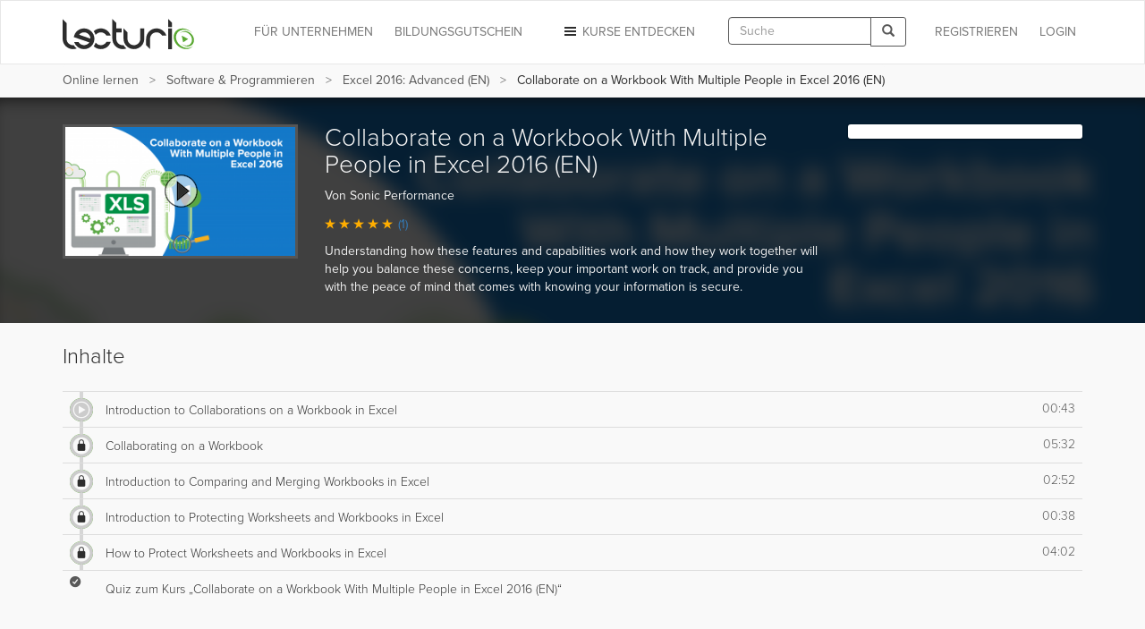

--- FILE ---
content_type: text/html; charset=utf-8
request_url: https://www.lecturio.de/software/collaborate-on-workbook-with-multiple-people-excel-2016.kurs
body_size: 18336
content:


















    
    



<!DOCTYPE html>
<html lang="de">
<head>
    <script src="//code.jquery.com/jquery-1.11.3.min.js"></script>
    <!-- head start -->
        <!-- SA cookie-pro-snippet start -->
<!-- OneTrust Cookies Consent Notice start -->
<script type="text/javascript" src="https://cookie-cdn.cookiepro.com/consent/6c7b6c3c-e319-4e8d-b52e-cceb5fd7d298/OtAutoBlock.js"></script>
<script src="https://cookie-cdn.cookiepro.com/scripttemplates/otSDKStub.js" data-document-language="true" type="text/javascript" charset="UTF-8" data-domain-script="6c7b6c3c-e319-4e8d-b52e-cceb5fd7d298"></script>
<script type="text/javascript">
function OptanonWrapper() { }
</script>
<!-- OneTrust Cookies Consent Notice end -->
<!-- SA cookie-pro-snippet end -->

<link rel="stylesheet" href="https://use.typekit.net/rtt6uut.css">
<!--[if lte IE 9]>
<script type="text/javascript" src="/themes/main/javascripts/addAtobFunction.js"></script><![endif]-->
<script type="text/javascript">

/* <![CDATA[ */
var globalVars = {
    isAuth: false,
    loginLink: "/anmelden.html",
    isLecturioInstitutionContext: Boolean(1)
};
  
var ApiUrls = {
    accessibleContent: atob('L2FwaS9kZS9sYXRlc3QvaHRtbDUvb3ZlcnZpZXcvYWNjZXNzaWJsZS5qc29uP3VzZXJfbGVhcm5fcHJvZ3Jlc3M9MQ=='),
    coursesInPA: atob('L2FwaS9kZS9sYXRlc3QvaHRtbDUvcGVyc29uYWwtYXJlYS9jb3Vyc2VzL3RyeS5qc29u'),
    courseRelation: atob('L2FwaS9kZS9sYXRlc3QvaHRtbDUvY291cnNlL19fUkVQTEFDRV9DT1VSU0VfSURfXy9yZWxhdGlvbi5qc29u'),
    courseContent: atob('L2FwaS9kZS9sYXRlc3QvaHRtbDUvY291cnNlL2NvbnRlbnQvX19SRVBMQUNFX0NPVVJTRV9OT1JNQUxJWkVEX1RJVExFX18uanNvbj91c2VyX2xlYXJuX3Byb2dyZXNzPTE='),
    courseLastPosition: atob('L2FwaS9kZS9sYXRlc3QvaHRtbDUvY291cnNlL19fUkVQTEFDRV9DT1VSU0VfSURfXy9sYXN0LXBvc2l0aW9uLmpzb24='),
    courseStartPosition: atob('L2FwaS9kZS9sYXRlc3QvaHRtbDUvY291cnNlL19fUkVQTEFDRV9DT1VSU0VfSURfXy9zdGFydC1wb3NpdGlvbi5qc29u')
};

var ApiUrlParamPlaceholders = {
    courseId : '__REPLACE_COURSE_ID__',
    courseNormalizedTitle: '__REPLACE_COURSE_NORMALIZED_TITLE__'
};

var WebUrls = {
    resumeUrl: atob('L19fU1VCUE9SVEFMX05PUk1BTElaRURfVElUTEVfXy9fX0xFQ1RVUkVfTk9STUFMSVpFRF9USVRMRV9fLnZvcnRyYWc/dXJsX3BhcmFtcz1fX1VSTF9QQVJBTVNfXyMvX19USU1FX18='),
    lectureCourseCombinationResumeUrl: atob('L3NvZnR3YXJlL19fTEVDVFVSRV9DT1VSU0VfQ09NQklOQVRJT05fXy9fX0xFQ1RVUkVfTk9STUFMSVpFRF9USVRMRV9fLnZvcnRyYWc/dXJsX3BhcmFtcz1fX1VSTF9QQVJBTVNfXyMvX19USU1FX18='),
    lectureAutostartUrl: atob('L19fU1VCUE9SVEFMX05PUk1BTElaRURfVElUTEVfXy9fX0xFQ1RVUkVfTk9STUFMSVpFRF9USVRMRV9fLnZvcnRyYWc='),
    certificateUrl: atob('L2RlL3VzZXIvZG93bmxvYWQvY291cnNlLWNlcnRpZmljYXRlL19fUkVQTEFDRV9DT1VSU0VfTk9STUFMSVpFRF9USVRMRV9f'),
    addCourseReview: atob('L2RlL2lucHV0L2FkZC1uZXctY291cnNlLXJldmlldy9fX1BST0RVQ1RfSURfXy9fX1BST0RVQ1RfUkFUSU5HX18='),
    previewCourseReview: atob('L2RlL2lucHV0L2NvdXJzZS1yZXZpZXcvX19QUk9EVUNUX0lEX18='),
    reviewCourseForm: atob('L2RlL3Jldmlldy9jb3Vyc2UtZm9ybS9fX1BST0RVQ1RfSURfXw==')
};

var WebUrlParamPlaceholders = {
    subportalNormalizedTitle: '__SUBPORTAL_NORMALIZED_TITLE__',
    lectureCourseCombination: '__LECTURE_COURSE_COMBINATION__',
    lectureNormalizedTitle: '__LECTURE_NORMALIZED_TITLE__',
    urlParameters: '?url_params=__URL_PARAMS__',
    time: '__TIME__',
    productId: '__PRODUCT_ID__',
    productRating: '__PRODUCT_RATING__'
};

var LectureData = {};

var jsMessages = {};

    var partner_code = '';

  var type_of_visitor = 'new';

  var playerEndLectureAB = false;
/* ]]> */
</script>

    

    <!-- Google Tag Manager -->
<script type="text/javascript">
    var dataLayer = window.dataLayer || [];
    dataLayer.push(...[])
    dataLayer.push(...[]);
    dataLayer.push({"PageType":"CoursePage","ProductID":19412,"Subportal":"software","Categorie":"anwendungssoftware, medicine","ProductName":"collaborate-on-workbook-with-multiple-people-excel-2016","TopLevelCourse":"excel-2016-advanced","TotalValue":2.9});
    window.addEventListener("user.data.fetched", function(event) {
      var user = event.detail;
      var userData = {
        "UserID": 0,
        "IsCustomer": 0,
      };

      if (user.state != "v") {
        userData = {
          "UserState": user.user.access_level,
          "UserID": user.user.id,
          "IsCustomer": Number((user.user.access_level == 'premium_active' || user.user.access_level == 'premium_expired')),
        };

        if (user.user.countryCode != "") {
          userData.CountryCode = user.user.countryCode;
        }
      }
      dataLayer.push(userData);
    });
</script>

<script>(function(w,d,s,l,i){w[l]=w[l]||[];w[l].push({'gtm.start':
new Date().getTime(),event:'gtm.js'});var f=d.getElementsByTagName(s)[0],
j=d.createElement(s),dl=l!='dataLayer'?'&l='+l:'';j.async=true;j.src=
'//www.googletagmanager.com/gtm.js?id='+i+dl;f.parentNode.insertBefore(j,f);
})(window,document,'script','dataLayer','GTM-KCM2KR');</script>
<!-- End Google Tag Manager -->


        <meta property="og:title" content="Collaborate on a Workbook With Multiple People in Excel 2016" />
<meta property="og:description" content="Lernen Sie flexibel mit dem Video-Kurs &quot;Collaborate on a Workbook With Multiple People in Excel 2016 (EN)&quot;. Den Kurs können Sie am PC ✓, Tablet ✓ und auf dem Smartphone ✓ nutzen. Mit Offline-Funktion und interaktiven Quizfragen. So erreichen Sie Ihre Ziele noch schneller. Jetzt gratis testen!  " />
<meta property="og:url" content="https://www.lecturio.de/software/collaborate-on-workbook-with-multiple-people-excel-2016.kurs" />
<meta property="og:type" content="website" />
<meta property="og:image" content="https://assets-cdn1.lecturio.de/lecture_collection/image_large/19412_1632210497.png" />
<meta property="og:site_name" content="Lecturio" />

    <!-- head end -->
    <meta http-equiv="Content-Type" content="text/html; charset=utf-8" />

    <meta name="description" content="Lernen Sie flexibel mit dem Video-Kurs &quot;Collaborate on a Workbook With Multiple People in Excel 2016 (EN)&quot;. Den Kurs können Sie am PC ✓, Tablet ✓ und auf dem Smartphone ✓ nutzen. Mit Offline-Funktion und interaktiven Quizfragen. So erreichen Sie Ihre Ziele noch schneller. Jetzt gratis testen!  " />
<meta name="robots" content="index, follow" />

    <meta name="verify-v1" content="g/mF6/XIgpfOhTKgaOI6/3x5u8PfXjn5H/O5wio76LU="/>
    <!--[if IE]>
    <meta http-equiv="X-UA-Compatible" content="IE=edge">
    <![endif]-->
    <meta name="viewport" content="width=device-width, initial-scale=1">
    <title>Collaborate on a Workbook With Multiple People in Excel 2016</title>

    
<link rel="stylesheet" type="text/css" media="screen" href="/themes/main/stylesheets/course.css?r=f2a71722bb47bbf28c8c426a4e8fa317" />
<link rel="stylesheet" type="text/css" media="screen" href="/fonts/play-check.css?r=f2a71722bb47bbf28c8c426a4e8fa317" />
<link rel="stylesheet" type="text/css" media="screen" href="/themes/lecturio/css/jquery.fancybox.css?r=f2a71722bb47bbf28c8c426a4e8fa317" />
<!--[if lte IE 8]><link rel="stylesheet" type="text/css" media="screen" href="/themes/main/stylesheets/unsupported_ie.css" /><![endif]-->
<script src="https://assets-cdn2.lecturio.de/js/cache/c0134ba48ff61a88262be6db7f44d307.js_gz"></script>
<!--[if lt IE 9]><script src="https://oss.maxcdn.com/html5shiv/3.7.2/html5shiv.min.js"></script><![endif]-->
<!--[if lt IE 9]><script src="https://oss.maxcdn.com/respond/1.4.2/respond.min.js"></script><![endif]-->
<link rel="canonical" href="https://www.lecturio.de/software/collaborate-on-workbook-with-multiple-people-excel-2016.kurs" />
<link rel="icon" href="https://assets-cdn2.lecturio.de/main/images/favicon.ico" type="image/x-icon"/>
<link rel="shortcut icon" href="https://assets-cdn2.lecturio.de/main/images/favicon.ico"/>
    <script type="text/javascript">
    /* <![CDATA[ */

    function trackTiming(category, action, time, opt_label) {
                    dataLayer.push({'event': '_trackTiming', 'eventCategory': category, 'eventAction': action , 'eventLabel': opt_label, 'eventValue': time});
                        }

    function trackEvent(category, action, optLabel, optValue) {
                    dataLayer.push({'event': '_trackEvent', 'eventCategory': category, 'eventAction': action, 'eventLabel': optLabel, 'eventValue': optValue});
                    
    }
    /* ]]> */
</script>
<link rel="apple-touch-icon" sizes="120x120" href="/images/mobile/h/apple-touch-icon.png" />
<link rel="apple-touch-icon" sizes="114x114" href="/images/mobile/h/apple-touch-icon.png" />
<link rel="apple-touch-icon" sizes="72x72" href="/images/mobile/m/apple-touch-icon.png" />
<link rel="apple-touch-icon" href="/images/mobile/l/apple-touch-icon.png" />


    <meta name="DC.creator" content="Sonic Performance" /><meta name="DCTERMS.date" content="2019-04-10T13:37:38+0200 scheme=DCTERMS.W3CDTF" /><meta name="DC.publisher" content="Lecturio" />
                <!--[if lt IE 9]>
    <link href="https://assets-cdn2.lecturio.de/main/respond-proxy.html" id="respond-proxy" rel="respond-proxy"/>
    <link href="/js/respond-proxy/respond.proxy.gif" id="respond-redirect" rel="respond-redirect"/>
    <script src="/js/respond-proxy/respond.proxy.js"></script>
    <![endif]-->
</head>
<body>
        <!-- Google Tag Manager (noscript) -->
    <noscript><iframe src="//www.googletagmanager.com/ns.html?id=GTM-KCM2KR"
                      height="0" width="0" style="display:none;visibility:hidden"></iframe></noscript>
    <!-- End Google Tag Manager (noscript) -->
    <div id="fb-root"></div>

    <!-- Modal -->
    <div class="modal fade" id="fbModal" tabindex="-1" role="dialog" aria-labelledby="fbModalLabel">
        <div class="modal-dialog" role="document">
            <div class="modal-content">
                <div class="modal-header">
                    <button type="button" class="close" data-dismiss="modal" aria-label="Close"><span aria-hidden="true">&times;</span></button>
                    <h3 class="modal-title text-left" id="fbModalLabel">Leider ist es nicht möglich sich ohne E-Mail-Adresse bei Lecturio anzumelden.</h3>
                </div>
                <div class="modal-body text-left">
                    Wie in unseren Nutzungsbedingungen festgeschrieben, ist es nicht möglich einen Lecturio Account ohne E-Mail-Adresse zu erstellen, da wir verpflichtend sind mit Ihnen zu kommunizieren zu können – beispielsweise bezüglich Änderungen unserer Nutzungsbedingungen oder für den Versand von Rechnungen.                </div>
                <div class="modal-footer">
                    <button type="button" class="btn btn-default" data-dismiss="modal">Verstanden</button>
                </div>
            </div>
        </div>
    </div>

<script type="text/javascript">
  /**
   *
   */
  function facebookConnect(registrationSource, chainedAddress, additionalUrlParams, reloadParent)
  {
    if (typeof coverPage === "function") {
      coverPage();
    }

    // additional url parameters
    var urlParams = [];

    // handle registration source
    if ((typeof registrationSource == "string") && registrationSource != "")
    {
      urlParams.push("rs=" + registrationSource);
    }

    // handle chained address
    if ((typeof chainedAddress == "string") && (chainedAddress != ""))
    {
      var address = chainedAddress;
      try
      {
        var jPlayer = $("#LecturioPlayer", window.parent.document);

        // handle player possition
        if ((jPlayer.length == 1) && (jPlayer[0].getPlayheadTime() > 0))
        {
          address += "#/" + jPlayer[0].getPlayheadTime();
        }
      }
      catch(e)
      {
      }

      urlParams.push("ca=" + encodeURIComponent(address));
    }

    // handle additional url parameters
    if (typeof additionalUrlParams == "string")
    {
      urlParams.push(additionalUrlParams);
    }

    var requiredScope = 'email';

    function enableFBButton() {
      if (typeof uncoverPage === "function") {
        uncoverPage();
      }
      $(".btn-facebook-com").removeAttr("disabled");
    }

    function validateFBPermissions(grantedScope) {
      function trimValues(arr) {
        return arr.map(function (scope) { return scope.trim(); });
      }

      var required = trimValues(requiredScope.split(','));
      var granted = trimValues(grantedScope.split(','));

      var missing = required.filter(function (scope) {
        return granted.indexOf(scope) < 0;
      });

      return missing.length === 0;
    }

    // handle facebook login
    FB.login(
      function (response)
      {
        if (response.authResponse) {
          if (!validateFBPermissions(response.authResponse.grantedScopes)) {
            enableFBButton();

            $('#fbModal').modal('show');

            return;
          }

            // forward facebook parameters
            for (key in response.authResponse) {
                urlParams.push(key + "=" + response.authResponse[key]);
            }

          var url = "https://www.lecturio.de/de/facebook/connect?" + urlParams.join("&");

          if ((typeof reloadParent == "boolean") && (reloadParent == true)) {
            window.parent.location = url;
          } else {
            window.location = url;
          }
        } else {
          enableFBButton();
        }
      },
        {
          scope: requiredScope,
          return_scopes: true,
          auth_type: 'rerequest'
        }
    );
  }

  window.fbAsyncInit = function () {
    FB.init({
      appId      : 236426506463915,
      channelUrl : '//www.lecturio.de/static/fb/channel.html',
      "cookie"   : true, // enable cookies to allow the server to access the session
      status     : true,
      xfbml      : true,  // parse XFBML,
      version    : "v13.0"
    });
  };

  // Load the SDK Asynchronously
  (function(d){
     var js, id = 'facebook-jssdk', ref = d.getElementsByTagName('script')[0];
     if (d.getElementById(id)) {return;}
     js = d.createElement('script'); js.id = id; js.async = true;
     js.src = "//connect.facebook.com/" + "de_DE" + "/sdk.js";
     ref.parentNode.insertBefore(js, ref);
   }(document));
</script>


    <script type="text/javascript">
        function disableIeMessage() {
            $.ajax({
                url: "/disable/ie/messages",
                type: "POST",
                dataType: "html"
            });
        }
    </script>
    <!--[if lte IE 8]>
    <div class="alert alert-warning alert-dismissible" role="alert">
        <button type="button" class="close" data-dismiss="alert" onclick="disableIeMessage()">
            <span aria-hidden="true">&times;</span><span class="sr-only">Close</span>
        </button>
        Ihr Browser ist veraltet und wird nicht mehr unterstützt. Bitte <a href="http://www.microsoft.com/germany/windows/internet-explorer/">aktualisieren</a> Sie Ihn oder wechseln Sie zu einem modernen Browser.
    </div>
    <![endif]-->



<!-- navbar: begin -->

<nav class="navbar navbar-default">
    <div class="container">
        <div class="row">
            <div class="col-sm-12">
                                    <!-- Brand and toggle get grouped for better mobile display -->
<div class="navbar-header">
    <button type="button" class="navbar-toggle" data-toggle="collapse"
            data-target="#bs-example-navbar-collapse-1">
        <span class="sr-only">Toggle navigation</span>
        <span class="icon-bar"></span>
        <span class="icon-bar"></span>
        <span class="icon-bar"></span>
    </button>
                    <button type="button" class="navbar-toggle navbar-search" data-toggle="collapse"
                data-target=".container-search-sm" aria-label="Toggle search">
            <span class="sr-only">Toggle search</span>
            <span class="glyphicon glyphicon-search"></span>
        </button>
        <div id="header_logo">
        <a title="Online lernen mit Lecturio - einfach, online, überall" href="/"><img alt="Home" width="148" height="52" src="https://assets-cdn2.lecturio.de/main/images/svg/bg-header-logo-green_20171017.svg" /></a>    </div>
</div>
<!-- Collect the nav links, forms, and other content for toggling -->
<div
    class="collapse navbar-collapse "
    id="bs-example-navbar-collapse-1">
                    <ul class="nav navbar-nav navbar-right">
            <li>
                <a href="/anmelden.html?rsk=course_show&rskData%5Bplatform%5D=shop&rskData%5Bsp_nt%5D=software"
                   class="navbar-button login login-link">
                    Login                </a>
            </li>
        </ul>
        <ul class="nav navbar-nav navbar-right">
            <li>
                <a href="/de/auth/regflow?rsk=course_show&rskData%5Bplatform%5D=shop&rskData%5Bsp_nt%5D=software&ca=https%3A%2F%2Fwww.lecturio.de%2Fsoftware%2Fcollaborate-on-workbook-with-multiple-people-excel-2016.kurs"
                   class="navbar-button register register-link">
                    REGISTRIEREN                </a>
            </li>
        </ul>
    
            <div class="visible-lg visible-md navbar-right">
            <form id="header_search_global" class="navbar-form hidden-md"
      role="search" action="/suche" method="get">
    <div class="input-group">
        <input id="header_lecturio_search" name="q" type="text" class="form-control" maxlength="500" placeholder="Suche">
        <span class="input-group-btn">
            <button class="btn btn-default" type="submit" aria-label="Search">
                <span class="glyphicon glyphicon-search"></span>
            </button>
        </span>
    </div>
</form>
        </div>
        <div class="visible-md">
            <button type="button" class="navbar-toggle navbar-search small-xs" data-toggle="collapse"
                    data-target=".container-search-sm" aria-label="Toggle search">
                <span class="sr-only">Toggle search</span>
                <span class="glyphicon glyphicon-search"></span>
            </button>
        </div>
    
            <ul class="nav navbar-nav navbar-right">
            <li class="dropdown">
                <a href="#" id="discover-courses-menu" class="dropdown-toggle navbar-button staple-icon"
                   data-toggle="dropdown">
                    <span class="hidden-sm hidden-md">Kurse entdecken</span>
                    <span class="hidden-xs hidden-lg">Entdecken</span>
                </a>
                <div class="dropdown-menu all-courses">
  <div class="container-fluid">
    <div class="row">
      <ul class="dropdown-menu col-xs-12 col-sm-6">
        <li class="highlight"><a href="/special/bestseller">Bestseller</a></li>
        <li class="highlight"><a href="/special/flatrates">Flatrates</a></li>
        <li class="highlight"><a href="/special/zertifizierungskurse">Zertifizierungskurse</a></li>
        <li class="highlight"><a href="/special/neu">NEU</a></li>
      </ul>
      <ul class="dropdown-menu col-xs-12 col-sm-6">
        <li><a href="/jura">Jura</a></li>
        <li><a href="/medizin">Medizin</a></li>
        <li><a href="/wirtschaft">Wirtschafts­wissenschaften</a></li>
        <li><a href="/rechnungswesen">Rechnungs­wesen & Steuern</a></li>
        <li><a href="/software">Software & Programmieren</a></li>
        <li><a href="/karriere">Berufliche Weiterbildung</a></li>
        <li><a href="/persoenlichkeitsentwicklung">Persönlichkeits­entwicklung</a></li>
        <li><a href="/kurse-auf-englisch">Kurse auf Englisch</a></li>
        <li><a href="/freizeit">Freizeit & Gesundheit</a></li>
        <li><a href="/sprachen">Sprachen</a></li>
          <li>
              <a href="/weiterbildung-mit-bildungsgutschein">
                  Online-Weiterbildung mit Bildungsgutschein
              </a>
          </li>
      </ul>
    </div>
    <div class="divider"></div>
    <div class="row">
        <div class="all-courses-bottom col-xs-12 col-sm-6">
            <span>
                <a class="small text-muted" href="/institutionen">Kurse nach Institutionen</a>            </span>
        </div>
        <div class="all-courses-bottom col-xs-12 col-sm-6">
            <span>
                <a class="small text-muted" href="/dozenten">Kurse nach Dozenten</a>            </span>
        </div>
    </div>
  </div>
</div>            </li>
        </ul>
            <ul class="nav navbar-nav navbar-right business-menu-xs">
            <li>
            <a href="/unternehmen" id="business-page-menu"
               class="navbar-button" target="_blank" >
                <span class="hidden-sm hidden-md">Für Unternehmen</span>
                <span class="hidden-xs hidden-lg">Unternehmen</span>
            </a>
        </li>
                    <li>
                <a href="/weiterbildung-mit-bildungsgutschein" id="business-page-menu"
                   class="navbar-button" target="_blank" >
                    <span class="hidden-sm hidden-md">Bildungsgutschein</span>
                    <span class="hidden-xs hidden-lg">Bildungsgutschein</span>
                </a>
            </li>
            </ul></div>
<!-- /.navbar-collapse -->                            </div>
        </div>
    </div>
</nav>
<div class="container-fluid container-search-sm collapse hidden-lg">
    <div class="container">
        <div class="row">
            <div class="col-lg-12">
                                    <form id="header_search_global_sm" class="form-search-sm hidden-lg"
      role="search" action="/suche" method="get">
    <div class="input-group">
        <input id="header_lecturio_search_sm" name="q" type="text" class="form-control" maxlength="500" placeholder="Suche">
        <span class="input-group-btn">
            <button class="btn btn-default" type="submit" aria-label="Search">
                <span class="glyphicon glyphicon-search"></span>
            </button>
        </span>
    </div>
</form>
                            </div>
        </div>
    </div>
</div>

    <script type="text/javascript">
        $(document).ready(function () {
            SearchAutocomplete.addNode("header_lecturio_search");
            SearchAutocomplete.addNode("header_lecturio_search_sm");
            $("#header_lecturio_search, #header_lecturio_search_sm").on("autocompleteselect", function (event, ui) {
                $(this).val(ui.item.value);
                $(this).closest("form").submit();
            });

            setSearchButtonState($('#header_search_global button'), true);
            setSearchButtonState($('#header_lecturio_search_sm button'), true);
            searchInputInitEvents($('#header_lecturio_search'), $('#header_search_global button'));
            searchInputInitEvents($('#header_lecturio_search_sm'), $('#header_search_global_sm button'));
        });
    </script>

<!-- navbar: end -->

<!-- user breadcrumbs start -->
    <div class="breadcrumb-container">
        <div class="container">
    <div class="row">
        <div class="col-sm-12">
            <span class="glyphicon glyphicon-chevron-left"></span>
            <ol class="breadcrumb breadcrumbs-new">
                <li class="breadcrumb_item bc_home hidden-xs">
                    <a href="/" class="breadcrumb_link" title="eLearning mit Lecturio" data-reference="/software/collaborate-on-workbook-with-multiple-people-excel-2016.kurs|/">Online lernen</a>
                </li>
                <li class="breadcrumb_item bc_subportal hidden-xs">
                    <a href="/software" class="breadcrumb_link" title="Software &amp; Programmieren online lernen" data-reference="/software/collaborate-on-workbook-with-multiple-people-excel-2016.kurs|/software">Software &amp; Programmieren</a>
                </li>
                <li class="breadcrumb_item bc_course visible-breadcrumb-item">
                    <a href="/software/excel-2016-advanced.kurs" class="breadcrumb_link" title="Excel 2016: Advanced (EN)" data-reference="/software/collaborate-on-workbook-with-multiple-people-excel-2016.kurs|/software/excel-2016-advanced.kurs">Excel 2016: Advanced (EN)</a>
                </li>
                <li class="active breadcrumb_item bc_basic_course hidden-xs">
                    Collaborate on a Workbook With Multiple People in Excel 2016 (EN)                </li>
            </ol>
         </div>
    </div>
</div>

<script type="text/javascript">
// <![CDATA[
  // fix breadcrumbs
  $('.breadcrumbs-new li:not(:first-child):not(:last-child) a').addClass('ellipsis');

  // Calculate the available space for the last element
  var parent_width = $('.breadcrumbs-new').width(),
      children_width = 0,
      last_child = $('.breadcrumbs-new li:last-child span')
  ;

  $('.breadcrumbs-new li:not(:last-child)').each(function () {
    children_width += $(this).width();
  });

  last_child.addClass('truncate last').css('max-width', (((parent_width - children_width) - (parseInt(last_child.css('padding-left'), 10) + parseInt(last_child.css('padding-right'), 10))) - 10));
// ]]>
</script>

        <div class="clr"></div>
    </div>
<!-- user breadcrumbs end -->

<!-- user flash messages start -->
<script>
    $(document).ready(function () {
        $("body").on("trial-courses-added", function (event, showRegwallAlert) {
            var alertRegWallContainer = $("div.alert-regwall");
            if (showRegwallAlert) {
                alertRegWallContainer.hide();
                $("div.container.user-flash-messages").removeClass("hidden");
                alertRegWallContainer.delay( 2000 ).slideDown( 300 );
            }

            $(".navbar-button.register")
                .removeAttr("data-toggle")
                .removeAttr("data-dismiss")
                .removeAttr("data-target")
                .html("Meine Kurse")
                .attr("href", "/de/tmp-personal-area")
                .off("click");

            $("body").off("trial-courses-added");
        });

        $.ajax({
            url: ApiUrls.accessibleContent,
            type: "POST",
            dataType: "json",
            success: function(data) {
                if (!$.isEmptyObject(data.courses)) {
                    var showRegwallAlert = false;
                    $.each(data.courses, function (index, course) {
                        var courseProgress = course.learnProgress;
                        if (
                            (courseProgress.value > 0) ||
                            (courseProgress.answeredQuestions > 0)
                        ) {
                            showRegwallAlert = true;

                            return false;
                        }
                    });
                    $("body").trigger("trial-courses-added", [showRegwallAlert]);
                }
            }
        });
    });
</script>
    <div class="container user-flash-messages hidden">
<script>
    $(document).ready(function () {
        var flashMessagesPlaceholder = $("#flash-messages-placeholder");
        var flashMessagesContainer = $("div.container.user-flash-messages");

        if (flashMessagesPlaceholder.length === 1) {
            flashMessagesPlaceholder.replaceWith(flashMessagesContainer);
        } else if ($(".above-the-fold").length === 1) {
            flashMessagesContainer.detach().prependTo(".above-the-fold");
        }

        $('.user-flash-messages .alert:not(.alert-regwall)').on('closed.bs.alert', function (event) {
            $(event.currentTarget).remove();
        });
    });
</script>
        <div class="alert alert-info alert-regwall" role="alert">
            <span style="line-height: 33px;">
                Erstellen Sie jetzt ein Profil, um Ihre Inhalte und Ihren Fortschritt zu behalten und weitere Funktionen freizuschalten.            </span>
            <span class="pull-right">
                <a href="/de/auth/regflow?rsk=course_show&rskData%5Bplatform%5D=shop&rskData%5Bsp_nt%5D=software&ca=https%3A%2F%2Fwww.lecturio.de%2Fsoftware%2Fcollaborate-on-workbook-with-multiple-people-excel-2016.kurs" class="btn btn-default register-link">
                    Profil erstellen                </a>
            </span>
            <span class="clearfix"></span>
        </div>
<script>
    var dataLayer = dataLayer || [];

    $(document).ready(function () {
        $('.user-flash-messages .alert-regwall a.register-link').on('click', function () {
            dataLayer.push({
                "event": "trigger",
                "eventCategory": "FTTB",
                "eventAction": "user_clicked_cta_in_regalert",
                "eventLabel": "https://www.lecturio.de/software/collaborate-on-workbook-with-multiple-people-excel-2016.kurs",
                "eventValue": "1"
            });
        });
    });
</script>
    </div>

<!-- user flash messages end -->

<!-- content: begin -->
    

    

        <div class="bg-gray-lighter" style="min-height:110px;">
        <div class="container">
            <div class="row">
                <div class="col-sm-12">
                    <!-- SA generic_headline start -->
<div class="row" style="padding:20px 0 14px;">

    <div class="col-md-5">
        <p style="font-weight: 200;font-size: 36px;line-height: 1.2;margin-top: 2px;">Entdecken Sie, was<br class="hidden-xs hidden-sm"> Sie lernen können.</p>
        <p class="lead">Mit Videokursen für Beruf, Studium und Freizeit.</p>
    </div>
    
    <div class="col-md-7 hidden-xs hidden-sm">
    
        <div class="row">
            <div class="col-xs-4 text-center">
                <p style="margin-top: 13px;"><img src="https://d24tigbl4jyjl7.cloudfront.net/Kampagnen_2014/KW26/devices-icon.png" style="height: 40px;" alt="Verfügbarkeit"></p>
                <p>
                    <strong>Überall verfügbar</strong><br>
                    Lernen Sie am PC oder mobil auf Tablet oder Smartphone.
                </p>
            </div>
            <div class="col-xs-4 text-center">
                <p style="margin-top: 13px;"><img src="https://d24tigbl4jyjl7.cloudfront.net/Kampagnen_2014/KW26/timer-icon3.png" style="height: 40px;" alt="Tempo"></p>
                <p>
                    <strong>Eigenes Lerntempo</strong><br>
                    Wiederholen Sie, sooft Sie wollen.
                </p>
            </div>
            <div class="col-xs-4 text-center">
                <p style="margin-top: 13px;"><img src="https://d24tigbl4jyjl7.cloudfront.net/Kampagnen_2014/KW26/graph-icon.png" style="height:40px;" alt="Erfolg"></p>
                <p>
                    <strong>Schneller Lernerfolg</strong><br>
                    Lernvideos, Übungen und Quizfragen bringen Sie ans Ziel.
                </p>
            </div>
        </div>
    
    
    </div>

</div>
<!-- SA generic_headline end -->                </div>
            </div>
        </div>
    </div>


    <div class="above-the-fold">
        <div class="container" itemscope itemtype="http://schema.org/Product">
            <div class="row">
                <div class="col-xs-12 col-sm-4 col-md-3 course-image-box">
                                        <a href="javascript: void(0);" class="course-image-link register-link" id="course-image-link">
                                                <img class="img-responsive pull-left" alt="Collaborate on a Workbook With Multiple People in Excel 2016 (EN)" src="https://assets-cdn1.lecturio.de/lecture_collection/image_medium/19412_1632210495.png" /><div class="play_icon"></div>
                                            </a>
                                    </div>
                <div class="col-xs-12 col-sm-8 col-md-6">
                                                                                                                                                                                                                                                                        
<meta itemprop="name" content="Collaborate on a Workbook With Multiple People in Excel 2016 (EN)" />
    <meta itemprop="image" content="https://assets-cdn1.lecturio.de/lecture_collection/image_medium/19412_1632210495.png" />
    <meta itemprop="description" content='Understanding how these features and capabilities work and how they work together will help you balance these concerns, keep your important work on track, and provide you with the peace of mind that comes with knowing your information is secure.' />
<meta itemprop="releaseDate" content="2019-04-10" />


    <div itemprop="offers" itemscope itemtype="http://schema.org/Offer">
        <meta itemprop="price" content="2,90" />
                    <meta itemprop="category" content="price" />
            </div>

<div itemprop="review" itemscope itemtype="http://schema.org/Review">
    <meta itemprop="author" content="Sonic Performance"/>
    </div>
                    <h1>Collaborate on a Workbook With Multiple People in Excel 2016 (EN)</h1>
                    Von  Sonic Performance
                    <br/>

                                                                <p class="course_rating">
                            <button data-toggle="modal" data-target="#review_modal" class="button-link rating_container">
                                <span class="rating_container ratings_histogram">

<span class="icon-rating icon-rating-star text-orange"></span><span class="icon-rating icon-rating-star text-orange"></span><span class="icon-rating icon-rating-star text-orange"></span><span class="icon-rating icon-rating-star text-orange"></span><span class="icon-rating icon-rating-star text-orange"></span>
<span class="rating-number">(1)</span>
</span>
<link rel="stylesheet" type="text/css" media="screen" href="/fonts/review-stars.css" />

                            </button>
                        </p>
                    

                                        Understanding how these features and capabilities work and how they work together will help you balance these concerns, keep your important work on track, and provide you with the peace of mind that comes with knowing your information is secure.
                </div>

                                <div class="col-xs-12 col-sm-12 col-md-3 action-box">
                                                                                                                                                            
<div id="cta-content" class="cta-content-container"></div>


<script id="NOT-IN-CONTENT-NOTFREE-STARTABLE" type="text/x-handlebars-template">
    <a href="javascript: void(0);" class="btn btn-lg btn-success btn-block btn-login" onclick="putCourseInTrial();">
        Kurs gratis testen    </a>
    <hr/><div class="buy-button-container text-center">
    <div class="row">
        <div class="col-lg-12">
            <a class="btn btn-buy btn-buy-white btn-block buffer-top-20-md btn-default " id="checkout-btn" rel="nofollow" href="https://www.lecturio.de/de/payment/buy/abo/course/bcXD">Freischalten für <span class="price"><span class="price-with-currency">2,90 <span class="currency-symbol">€</span></span></span></a>        </div>
    </div>
</div>
<div class="text-center trustedshops-container">
    <a href="https://www.trustedshops.de/bewertung/info_X9B6ACED00D6B58B0C1B69F7C1E4A84A2.html" class="trustedshops-logo" aria-label="Trusted Shops" target="_blank"></a>&nbsp;&nbsp;
    <a  href="javascript:void(0);" data-toggle="modal" data-target="#popup-geld-zuruck-garantie" class="trustedshops-guarantee-de" aria-label="Money back guarantee" target="_blank"></a>&nbsp;&nbsp;
    </div></script>

<script id="NOT-IN-CONTENT-NOTFREE-NOTSTARTABLE" type="text/x-handlebars-template">
    <div class="buy-button-container text-center">
    <div class="row">
        <div class="col-lg-12">
            <a class="btn btn-buy btn-buy-white btn-block buffer-top-20-md btn-success btn-lg " id="checkout-btn" rel="nofollow" href="https://www.lecturio.de/de/payment/buy/abo/course/bcXD">Freischalten für <span class="price"><span class="price-with-currency">2,90 <span class="currency-symbol">€</span></span></span></a>        </div>
    </div>
</div>
<div class="text-center trustedshops-container">
    <a href="https://www.trustedshops.de/bewertung/info_X9B6ACED00D6B58B0C1B69F7C1E4A84A2.html" class="trustedshops-logo" aria-label="Trusted Shops" target="_blank"></a>&nbsp;&nbsp;
    <a  href="javascript:void(0);" data-toggle="modal" data-target="#popup-geld-zuruck-garantie" class="trustedshops-guarantee-de" aria-label="Money back guarantee" target="_blank"></a>&nbsp;&nbsp;
    </div></script>

<script id="NOT-IN-CONTENT-FREE-LOGGED" type="text/x-handlebars-template">
    <a href="javascript: void(0);" class="btn btn-lg btn-success btn-block btn-login" onclick="putCourseInTrial();">
        <span class="hidden-md hidden-sm">Diesen</span> Kurs belegen    </a>
    <hr/><div class="buy-button-container text-center">
    <div class="row">
        <div class="col-lg-12">
            <a class="btn btn-buy btn-buy-white btn-block buffer-top-20-md btn-default " id="checkout-btn" rel="nofollow" href="https://www.lecturio.de/de/payment/buy/abo/course/bcXD">Freischalten für <span class="price"><span class="price-with-currency">2,90 <span class="currency-symbol">€</span></span></span></a>        </div>
    </div>
</div>
<div class="text-center trustedshops-container">
    <a href="https://www.trustedshops.de/bewertung/info_X9B6ACED00D6B58B0C1B69F7C1E4A84A2.html" class="trustedshops-logo" aria-label="Trusted Shops" target="_blank"></a>&nbsp;&nbsp;
    <a  href="javascript:void(0);" data-toggle="modal" data-target="#popup-geld-zuruck-garantie" class="trustedshops-guarantee-de" aria-label="Money back guarantee" target="_blank"></a>&nbsp;&nbsp;
    </div></script>

<script id="NOT-IN-CONTENT-FREE-NOT-LOGGED" type="text/x-handlebars-template">
    <a href="javascript: void(0);" class="btn btn-lg btn-success btn-block btn-login" onclick="putCourseInTrial();">
        <span class="hidden-md hidden-sm">Diesen</span> Kurs belegen    </a>
    <hr/><div class="buy-button-container text-center">
    <div class="row">
        <div class="col-lg-12">
            <a class="btn btn-buy btn-buy-white btn-block buffer-top-20-md btn-default " id="checkout-btn" rel="nofollow" href="https://www.lecturio.de/de/payment/buy/abo/course/bcXD">Freischalten für <span class="price"><span class="price-with-currency">2,90 <span class="currency-symbol">€</span></span></span></a>        </div>
    </div>
</div>
<div class="text-center trustedshops-container">
    <a href="https://www.trustedshops.de/bewertung/info_X9B6ACED00D6B58B0C1B69F7C1E4A84A2.html" class="trustedshops-logo" aria-label="Trusted Shops" target="_blank"></a>&nbsp;&nbsp;
    <a  href="javascript:void(0);" data-toggle="modal" data-target="#popup-geld-zuruck-garantie" class="trustedshops-guarantee-de" aria-label="Money back guarantee" target="_blank"></a>&nbsp;&nbsp;
    </div></script>

<script id="IN-CONTENT-TRIAL-NO-PROGRESS" type="text/x-handlebars-template">
    <a href="javascript: void(0);" class="btn btn-lg btn-success btn-block btn-login" onclick="beginCourse();">
        Kurs starten    </a>
    <hr/><div class="buy-button-container text-center">
    <div class="row">
        <div class="col-lg-12">
            <a class="btn btn-buy btn-buy-white btn-block buffer-top-20-md btn-default " id="checkout-btn" rel="nofollow" href="https://www.lecturio.de/de/payment/buy/abo/course/bcXD">Freischalten für <span class="price"><span class="price-with-currency">2,90 <span class="currency-symbol">€</span></span></span></a>        </div>
    </div>
</div>
<div class="text-center trustedshops-container">
    <a href="https://www.trustedshops.de/bewertung/info_X9B6ACED00D6B58B0C1B69F7C1E4A84A2.html" class="trustedshops-logo" aria-label="Trusted Shops" target="_blank"></a>&nbsp;&nbsp;
    <a  href="javascript:void(0);" data-toggle="modal" data-target="#popup-geld-zuruck-garantie" class="trustedshops-guarantee-de" aria-label="Money back guarantee" target="_blank"></a>&nbsp;&nbsp;
    </div>    <hr />
    <h5>Lernfortschritt</h5>
    {{#if progress.isGlobalTimeBoxAvailable}}
        <div class="timebox-progress-bar">
            <div class="text-muted small">
    {{progress.value}} % abgeschlossen</div>

<div class="progress progress-sm">
    <div class="progress-bar progress-bar-success {{#if progress.isLearningOnTrack}} full-rounded {{/if}} {{#xIf progress.isTimeBoxAvailable "==" false}} full-rounded {{/xIf}}" role="progressbar"
         style="width: {{progress.value}}%;"></div>
    <div class="progress-bar progress-bar-striped bg-gray-muted {{#xIf progress.value "==" false}} full-rounded {{/xIf}}" role="progressbar"
         style="width: {{progress.diffToIdealProgress}}%"></div>
    <span data-toggle="tooltip" data-placement="top" title="{{progress.progressTooltipMessage}}"
          class="glyphicon glyphicon-info-sign timebox-tooltip {{#xIf progress.isTimeBoxAvailable "==" false}} hidden {{/xIf}} {{#xIf progress.diffToIdealProgress "==" 0}} {{#xIf progress.value "<" 10}} margin-left: 0; {{/xIf}} {{/xIf}}">
    </span>
</div>        </div>
    {{else}}
        <div class="text-muted small">
    {{progress.value}} % abgeschlossen</div>

<div class="progress progress-sm">
    <div class="progress-bar progress-bar-success full-rounded" role="progressbar"
         style="width: {{progress.value}}%;"></div>
    <div class="progress-bar progress-bar-striped bg-gray-muted " role="progressbar"
         style="width: 0%"></div>
    <span data-toggle="tooltip" data-placement="top" title=""
          class="glyphicon glyphicon-info-sign timebox-tooltip hidden ">
    </span>
</div>    {{/if}}
    <p class="text-muted small">
        {{progress.totalFinishedLectureUnits}} von {{progress.totalLectureUnits}} Vorträgen abgeschlossen        {{#if progress.totalQuestions}}
            <br/>
            {{progress.answeredQuestions}} von {{progress.totalQuestions}} Quizfragen beantwortet        {{else}}
            Keine Quizfragen enthalten        {{/if}}
    </p>
</script>

<script id="IN-CONTENT-TRIAL-PROGRESS-LOGGED" type="text/x-handlebars-template">
    <a href="javascript: void(0);" class="btn btn-lg btn-success btn-block btn-login" onclick="resumeTrialCourseLastLecture();">
        Fortsetzen    </a>
    <hr/><div class="buy-button-container text-center">
    <div class="row">
        <div class="col-lg-12">
            <a class="btn btn-buy btn-buy-white btn-block buffer-top-20-md btn-default " id="checkout-btn" rel="nofollow" href="https://www.lecturio.de/de/payment/buy/abo/course/bcXD">Freischalten für <span class="price"><span class="price-with-currency">2,90 <span class="currency-symbol">€</span></span></span></a>        </div>
    </div>
</div>
<div class="text-center trustedshops-container">
    <a href="https://www.trustedshops.de/bewertung/info_X9B6ACED00D6B58B0C1B69F7C1E4A84A2.html" class="trustedshops-logo" aria-label="Trusted Shops" target="_blank"></a>&nbsp;&nbsp;
    <a  href="javascript:void(0);" data-toggle="modal" data-target="#popup-geld-zuruck-garantie" class="trustedshops-guarantee-de" aria-label="Money back guarantee" target="_blank"></a>&nbsp;&nbsp;
    </div>    <hr />
    <h5>Lernfortschritt</h5>
    {{#if progress.isGlobalTimeBoxAvailable}}
        <div class="timebox-progress-bar">
            <div class="text-muted small">
    {{progress.value}} % abgeschlossen</div>

<div class="progress progress-sm">
    <div class="progress-bar progress-bar-success {{#if progress.isLearningOnTrack}} full-rounded {{/if}} {{#xIf progress.isTimeBoxAvailable "==" false}} full-rounded {{/xIf}}" role="progressbar"
         style="width: {{progress.value}}%;"></div>
    <div class="progress-bar progress-bar-striped bg-gray-muted {{#xIf progress.value "==" false}} full-rounded {{/xIf}}" role="progressbar"
         style="width: {{progress.diffToIdealProgress}}%"></div>
    <span data-toggle="tooltip" data-placement="top" title="{{progress.progressTooltipMessage}}"
          class="glyphicon glyphicon-info-sign timebox-tooltip {{#xIf progress.isTimeBoxAvailable "==" false}} hidden {{/xIf}} {{#xIf progress.diffToIdealProgress "==" 0}} {{#xIf progress.value "<" 10}} no-margin {{/xIf}} {{/xIf}}">
    </span>
</div>        </div>
    {{else}}
        <div class="text-muted small">
    {{progress.value}} % abgeschlossen</div>

<div class="progress progress-sm">
    <div class="progress-bar progress-bar-success full-rounded" role="progressbar"
         style="width: {{progress.value}}%;"></div>
    <div class="progress-bar progress-bar-striped bg-gray-muted " role="progressbar"
         style="width: 0%"></div>
    <span data-toggle="tooltip" data-placement="top" title=""
          class="glyphicon glyphicon-info-sign timebox-tooltip hidden ">
    </span>
</div>    {{/if}}
    <p class="text-muted small">
        {{progress.totalFinishedLectureUnits}} von {{progress.totalLectureUnits}} Vorträgen abgeschlossen        {{#if progress.totalQuestions}}
            <br/>
            {{progress.answeredQuestions}} von {{progress.totalQuestions}} Quizfragen beantwortet        {{else}}
            Keine Quizfragen enthalten        {{/if}}
    </p>
</script>

<script id="IN-CONTENT-OWNED-NO-PROGRESS" type="text/x-handlebars-template">
    <a href="javascript: void(0);" class="btn btn-lg btn-success btn-block btn-login" onclick="putCourseInTrialAndBeginCourse();">
        Kurs starten    </a>
    <hr />
    <h5>Lernfortschritt</h5>
    {{#if progress.isGlobalTimeBoxAvailable}}
        <div class="timebox-progress-bar">
            <div class="text-muted small">
    {{progress.value}} % abgeschlossen</div>

<div class="progress progress-sm">
    <div class="progress-bar progress-bar-success {{#if progress.isLearningOnTrack}} full-rounded {{/if}} {{#xIf progress.isTimeBoxAvailable "==" false}} full-rounded {{/xIf}}" role="progressbar"
         style="width: {{progress.value}}%;"></div>
    <div class="progress-bar progress-bar-striped bg-gray-muted {{#xIf progress.value "==" false}} full-rounded {{/xIf}}" role="progressbar"
         style="width: {{progress.diffToIdealProgress}}%"></div>
    <span data-toggle="tooltip" data-placement="top" title="{{progress.progressTooltipMessage}}"
          class="glyphicon glyphicon-info-sign timebox-tooltip {{#xIf progress.isTimeBoxAvailable "==" false}} hidden {{/xIf}} {{#xIf progress.diffToIdealProgress "==" 0}} {{#xIf progress.value "<" 10}} no-margin {{/xIf}} {{/xIf}}">
    </span>
</div>        </div>
    {{else}}
        <div class="text-muted small">
    {{progress.value}} % abgeschlossen</div>

<div class="progress progress-sm">
    <div class="progress-bar progress-bar-success full-rounded" role="progressbar"
         style="width: {{progress.value}}%;"></div>
    <div class="progress-bar progress-bar-striped bg-gray-muted " role="progressbar"
         style="width: 0%"></div>
    <span data-toggle="tooltip" data-placement="top" title=""
          class="glyphicon glyphicon-info-sign timebox-tooltip hidden ">
    </span>
</div>    {{/if}}
    <p class="text-muted small">
        {{progress.totalFinishedLectureUnits}} von {{progress.totalLectureUnits}} Vorträgen abgeschlossen        {{#if progress.totalQuestions}}
            <br/>
            {{progress.answeredQuestions}} von {{progress.totalQuestions}} Quizfragen beantwortet        {{else}}
            Keine Quizfragen enthalten        {{/if}}
    </p>
    <p class="text-muted small">
        {{#if progress.examState}}
            {{#xIf progress.examState "===" "failed"}}
                                    <i class="icon fa-times-circle failed" aria-hidden="true"></i>
                    Abschlusstest nicht bestanden                            {{/xIf}}
            {{#xIf progress.examState "===" "passed"}}
                                    <i class="icon fa-check-circle completed" aria-hidden="true"></i>
                    Abschlusstest bestanden                            {{/xIf}}
            {{#xIf progress.examState "===" "not-completed"}}
                <i class="icon fa-circle not-attempted" aria-hidden="true"></i>
                Abschlusstest nicht gestartet            {{/xIf}}
        {{/if}}
    </p>
</script>

<script type="text/javascript">
    var courseStaticData = {};
    var hasFreeLectures = 0;
    $(document).ready(function () {
        hasFreeLectures = $('td[data-lecture-free="true"]').length;
        courseStaticData.id = 19412;
        courseStaticData.free = false;
        courseStaticData.hasFreeLectures = (hasFreeLectures > 0);
        courseStaticData.isPackage = false;
        courseStaticData.buyURL = '/de/payment/buy/abo/course/bcXD';
        courseStaticData.parentCourseIds = [19419];
        courseStaticData.generalPublic = true;
    });
</script>
<script type="text/javascript">
    var dataLayer = dataLayer || [];

    var resumeUrl = '';

    var trailCourses = new Lecturio.TrailCourses();

    function courseImageLoadCtaAction(buttonHtml)
    {
        var courseImageLink = $("#course-image-link");
        if (courseImageLink.length == 0) {
            return false;
        }
        var callback = $(buttonHtml).attr("onclick");
        if (typeof callback !== "undefined") {
            courseImageLink.click(function () {
                eval(callback);
            });
        } else {
            courseImageLink.click(function () {
                window.location.href = $(buttonHtml).find("#checkout-btn").attr("href");
            });
        }
    }

    function putCourseInTrial() {
        trailCourses.showFlashMessage = true;
        // add the course in local storage
        trailCourses.add([courseStaticData.id], function () {
            window.location.reload();
        });
    }

    function beginCourseUrl()
    {
        return $('td[data-playable="true"]').first().find("a.item-link").attr('href');
    }

    function beginCourse() {
                var url = beginCourseUrl();
        dataLayer.push({
            "event": "trigger",
            "eventCategory": "FTTB",
            "eventAction": "user_started_course_in_trial",
            "eventLabel": "19412",
            "eventValue": "1"
        });
        window.location.href = url;
    }

    function putCourseInTrialAndBeginCourse()
    {
        trailCourses.showFlashMessage = false;
        trailCourses.startCourse([courseStaticData.id], beginCourse);
    }

    function resumeTrialCourseLastLecture() {
        var playables = $('td[data-playable="true"]');
        var href = window.location.href;
        $.each(playables, function (i) {
            var linkElement = $(this).find("a.item-link");
            var lectureProgress = linkElement.attr("data-progress");

            if (lectureProgress != 0 && lectureProgress != 1) {
                href = linkElement.attr('href');
                return false;
            } else {
                var nextLectureKey = ++i;
                if (lectureProgress == 1 && (nextLectureKey in playables)) {
                    if ($(playables[nextLectureKey]).find("a.item-link").attr("data-progress") != 1) {
                        href = $(playables[nextLectureKey]).find("a.item-link").attr("href");
                        return false;
                    }
                }
            }
        });

        window.location.href = href;
    }

    function resumeCourseLastLecture() {
            window.location.href = resumeUrl;
    }

    function renderCTATemplate(templateId, data) {
        var source   = $('#' + templateId).html();
        var template = Handlebars.compile(source);
        var html     = template(data);
        $('#cta-content').html(html);

        courseImageLoadCtaAction(html);
        if ($(".timebox-tooltip").length && ($.isFunction($.fn.tooltip))) {
            $(".timebox-tooltip").tooltip();
        }
    }

    function renderDefault() {
        $('#no-cta').removeClass('hide');
    }

    function renderState(state, data)
    {
        switch (state) {
            case 'NOT-IN-CONTENT-NOTFREE-STARTABLE' :
                renderCTATemplate(state, {});
                break;

            case 'NOT-IN-CONTENT-FREE-LOGGED' :
            case 'NOT-IN-CONTENT-FREE-NOT-LOGGED':
            case 'NOT-IN-CONTENT-NOTFREE-NOTSTARTABLE' :
                renderCTATemplate(state, {});
                break;

            case 'IN-CONTENT-OWNED-NO-PROGRESS' :
            case 'IN-CONTENT-TRIAL-NO-PROGRESS' :
            case 'IN-CONTENT-TRIAL-PROGRESS-LOGGED' :
                renderCTATemplate(state, data);
                break;

            default :
                if ($('#learn-progress').length) {
                    renderCTATemplate('learn-progress', data);
                }

                renderDefault();
                break;
        }
    }

    $(document).ready(function () {
            showAjaxSpinner($('#cta-content'));

            var courseStateUrl = ApiUrls.courseRelation;
            courseStateUrl = courseStateUrl.replace(ApiUrlParamPlaceholders.courseId, courseStaticData.id);

            $.get(courseStateUrl, function (data) {
                var progress = {
                    value: 0,
                    answeredQuestions: 0,
                    totalQuestions: 0
                };

                var state = data.relation.state;

                                if (state != 'available') {
                    progress = data.learnProgress;
                }

                if (state == 'owned') {
                    $('.lecture-icon.available').removeClass('hidden');
                    $('.lecture-icon.locked').addClass('hidden');

                    // Fix for courses that have lecture purchasable state = "purchasable" and not free
                    $.each($('.js-lecture-content'), function(index, item) {
                        $(item).attr('data-playable', true);
                    });

                }

                
                var userCourseData = { 'progress': progress, 'state': state };

                if (!$.isEmptyObject(data.lastWatchedLectureData)) {
                  var urlBuilder = new UrlBuilder();
                  var resumeUrlParameters = {};
                  var urlWithPlaceHolders;
                  switch (data.lastWatchedLectureData.lectureCollectionType) {
                    case 'l':
                    case 'g':
                    case 'c':
                      urlWithPlaceHolders = WebUrls.lectureCourseCombinationResumeUrl;
                      resumeUrlParameters[WebUrlParamPlaceholders.lectureCourseCombination] = data.lastWatchedLectureData.courseNormalizedTitle;
                      break;

                    default :
                      urlWithPlaceHolders = WebUrls.resumeUrl;
                      break;
                  }

                  resumeUrlParameters[WebUrlParamPlaceholders.subportalNormalizedTitle] = data.lastWatchedLectureData.subportalName;
                  resumeUrlParameters[WebUrlParamPlaceholders.lectureNormalizedTitle]   = data.lastWatchedLectureData.normalizedTitle;
                  resumeUrlParameters[WebUrlParamPlaceholders.urlParameters]            = '?ref=uebersicht';
                  resumeUrlParameters[WebUrlParamPlaceholders.time]                     = data.lastWatchedLectureData.seconds;
  
                  var url = urlBuilder.generate(urlWithPlaceHolders, resumeUrlParameters);

                  resumeUrl = url;
                }

                var courseState = new UserCourseState(courseStaticData, userCourseData);
                var userCourseState = courseState.getState();
                renderState(userCourseState, userCourseData);

                progress.userState = state;
                $(document).trigger('update-learn-progress', progress);
            }).always(function() {
                hideAjaxSpinner();
            });
    });

</script>

                </div>
                            </div>
        </div>
    </div>

    <div class="container" id="course-content">
    <div class="row">
        <div class="col-xs-12">
            <h2 class="h3 content-heading">Inhalte</h2>
            <div class="">
                                    <div class="collection">
                        <div id="lecture_collection_container2" class="collection">


  <table class="table">
    <tbody>
                                      <tr>
<td class="vert-align item-background js-lecture-content" data-lecture-id="87495" data-lecture-free="true" data-playable="true">
            <div class="progress-line"></div>
                <a class="item-link" href="/software/introduction-collaborations-on-workbook-excel.vortrag" title="Introduction to Collaborations on a Workbook in Excel">
        <span class="lecture-icon-container pull-left">
        <span class="lecture-icon available">
            <img class="img-responsive media-object" alt="play symbol" src="https://assets-cdn2.lecturio.de/main/images/learn_progress/icon_1@2x.png" />        </span>
        <span class="lecture-icon locked hidden">
            <img class="img-responsive media-object" alt="lecture locked" src="/themes/main/images/learn_progress/lecture-locked.png" />        </span>
    </span>
    <span class="title">
        Introduction to Collaborations on a Workbook in Excel
            </span>
            </a>
    </td>
<td class="vert-align text-right text-muted">
  <span class="item-duration-new-formatted">
          00:43      </span>
</td>

</tr>
                                        <tr>
<td class="vert-align item-background js-lecture-content" data-lecture-id="87496" data-lecture-free="false" data-playable="false">
            <div class="progress-line"></div>
                <a class="item-link" href="/software/collaborating-on-workbook.vortrag" title="Collaborating on a Workbook">
        <span class="lecture-icon-container pull-left">
        <span class="lecture-icon available hidden">
            <img class="img-responsive media-object" alt="play symbol" src="https://assets-cdn2.lecturio.de/main/images/learn_progress/icon_1@2x.png" />        </span>
        <span class="lecture-icon locked">
            <img class="img-responsive media-object" alt="lecture locked" src="/themes/main/images/learn_progress/lecture-locked.png" />        </span>
    </span>
    <span class="title">
        Collaborating on a Workbook
            </span>
            </a>
    </td>
<td class="vert-align text-right text-muted">
  <span class="item-duration-new-formatted">
          05:32      </span>
</td>

</tr>
                                        <tr>
<td class="vert-align item-background js-lecture-content" data-lecture-id="87497" data-lecture-free="false" data-playable="false">
            <div class="progress-line"></div>
                <a class="item-link" href="/software/introduction-comparing-merging-workbooks-excel.vortrag" title="Introduction to Comparing and Merging Workbooks in Excel">
        <span class="lecture-icon-container pull-left">
        <span class="lecture-icon available hidden">
            <img class="img-responsive media-object" alt="play symbol" src="https://assets-cdn2.lecturio.de/main/images/learn_progress/icon_1@2x.png" />        </span>
        <span class="lecture-icon locked">
            <img class="img-responsive media-object" alt="lecture locked" src="/themes/main/images/learn_progress/lecture-locked.png" />        </span>
    </span>
    <span class="title">
        Introduction to Comparing and Merging Workbooks in Excel
            </span>
            </a>
    </td>
<td class="vert-align text-right text-muted">
  <span class="item-duration-new-formatted">
          02:52      </span>
</td>

</tr>
                                        <tr>
<td class="vert-align item-background js-lecture-content" data-lecture-id="87498" data-lecture-free="false" data-playable="false">
            <div class="progress-line"></div>
                <a class="item-link" href="/software/introduction-protecting-worksheets-workbooks-excel.vortrag" title="Introduction to Protecting Worksheets and Workbooks in Excel">
        <span class="lecture-icon-container pull-left">
        <span class="lecture-icon available hidden">
            <img class="img-responsive media-object" alt="play symbol" src="https://assets-cdn2.lecturio.de/main/images/learn_progress/icon_1@2x.png" />        </span>
        <span class="lecture-icon locked">
            <img class="img-responsive media-object" alt="lecture locked" src="/themes/main/images/learn_progress/lecture-locked.png" />        </span>
    </span>
    <span class="title">
        Introduction to Protecting Worksheets and Workbooks in Excel
            </span>
            </a>
    </td>
<td class="vert-align text-right text-muted">
  <span class="item-duration-new-formatted">
          00:38      </span>
</td>

</tr>
                                        <tr>
<td class="vert-align item-background js-lecture-content" data-lecture-id="87499" data-lecture-free="false" data-playable="false">
            <div class="progress-line"></div>
                <a class="item-link" href="/software/how-to-protect-worksheets-workbooks-excel.vortrag" title="How to Protect Worksheets and Workbooks in Excel">
        <span class="lecture-icon-container pull-left">
        <span class="lecture-icon available hidden">
            <img class="img-responsive media-object" alt="play symbol" src="https://assets-cdn2.lecturio.de/main/images/learn_progress/icon_1@2x.png" />        </span>
        <span class="lecture-icon locked">
            <img class="img-responsive media-object" alt="lecture locked" src="/themes/main/images/learn_progress/lecture-locked.png" />        </span>
    </span>
    <span class="title">
        How to Protect Worksheets and Workbooks in Excel
            </span>
            </a>
    </td>
<td class="vert-align text-right text-muted">
  <span class="item-duration-new-formatted">
          04:02      </span>
</td>

</tr>
                      </tbody>
  </table>
  <div class="clr"></div>

  


</div>
                    </div>
                                                        <table class="table questionnaire-table">
                            <tbody>
                                <tr class="lkf" data-course-id="19412">
        <td
                        class="vert-align">
            <span class="text-muted icon icon-checkmark-circled"></span>
            <a class="item-link"
               rel="nofollow"
               href="/de/quiz/collaborate-on-workbook-with-multiple-people-excel-2016"
               title="Collaborate on a Workbook With Multiple People in Excel 2016 (EN)">
              <span class="title questionnaire-title">
                                        Quiz zum Kurs „Collaborate on a Workbook With Multiple People in Excel 2016 (EN)“                                </span>
            </a>
        </td>
    </tr>
                            </tbody>
                        </table>
                                                </div>
        </div>
    </div>
</div>


    <hr/>

    <div class="container">
        <div class="row">
            <div class="col-xs-12">
                <h2 class="h3">Details</h2>
                <ul>
                    <li><strong>Enthaltene Vorträge:</strong>  5</li>
                    <li><strong>Laufzeit:</strong> 0:13 h</li>
                                            <li><strong>Enthaltene Quizfragen:</strong> 2</li>
                                                                <li><strong>Enthaltene Lernmaterialien:</strong> 1</li>
                                    </ul>
                            </div>
        </div>
    </div>

            <hr>
        
<div class="container" data-order='{ "xs": { "col": "left", "order": 11 }, "default": { "col": "left", "order": 7 } }'>
    <div class="row">
      <div class="col-xs-12">
      <h3>Diese Kurse könnten Sie interessieren</h3>
      </div>
            <div class="col-xs-6 col-sm-4 col-md-3">
        <a class="tile-course" href="/software/excel-2016-advanced.kurs?us=c" rel="nofollow" >
          <div class="tile-course-box panel panel-default">
            <div class="image-container">
                <img alt="Excel 2016: Advanced (EN)" class="img-responsive" src="https://assets-cdn1.lecturio.de/lecture_collection/image_medium/19419_1632210271.png" /><div class="play_icon"></div>            </div>
            <div class="course-title">
                Excel 2016: Advanced (EN)            </div>
            <div class="course-text small text-muted">
                 Sonic Performance            </div>
            <div class="rating_container">
                
<span class="icon-rating icon-rating-star text-orange"></span><span class="icon-rating icon-rating-star text-orange"></span><span class="icon-rating icon-rating-star text-orange"></span><span class="icon-rating icon-rating-star text-orange"></span><span class="icon-rating icon-rating-star text-orange"></span>
  <span>(1)</span>
            </div>
            <div class="course-price">
                <del class="text-muted"><span class="price"><span class="price-with-currency">1,74 <span class="currency-symbol">€</span></span> mtl.</span></del>
                <span class="price"><span class="price-with-currency">1,70 <span class="currency-symbol">€</span></span> mtl.</span>            </div>
            <div class="discount-percent small">
              Sie sparen 2 %            </div>
          </div>
        </a>
      </div>
          </div>
</div>

    
    <div class="container">
        <h2 class="h3">Dozenten <small>des Kurses Collaborate on a Workbook With Multiple People in Excel 2016 (EN)</small></h2>
                    <div class="media eauthor">
    <img alt=" Sonic Performance" class="media-object img-circle pull-left" width="64" height="64" src="https://assets-cdn1.lecturio.de/profile/128798_1416500378_n.png" />    <div class="media-body">
        <h3 class="h4 media-heading"> Sonic Performance</h3>
        <p>Sonic Performance Support is a provider of web-based video learning solutions in multiple languages for consumers, corporations of every size, associations and educational institutions.</p><p>All videos can be accessed instantly from any computer or mobile device via any browser and come with a human touch.  Experienced  trainers guide you step-by-step through the software features.</p>    </div>
</div>

            </div>

            <!-- Ratings and Reviews -->
        <hr/>
        <div class="container medicine-ratings-container">
            <div class="row">
                <div class="col-xs-12 col-md-4 col-lg-3 pull-left">
                    <h3>Rezensionen</h3>
                    <span class="rating_container ratings_histogram">

<span class="icon-rating icon-rating-star text-orange"></span><span class="icon-rating icon-rating-star text-orange"></span><span class="icon-rating icon-rating-star text-orange"></span><span class="icon-rating icon-rating-star text-orange"></span><span class="icon-rating icon-rating-star text-orange"></span>
<span class="rating-number">(1)</span>
</span>
<br class="clearfix" />
<span class="text-muted clearfix">
    5,0 von 5 Sternen</span>
<table class="reviews-histogram table">
    <tr>
        <td class="dimension text-muted">5&nbsp;Sterne</td>
        <td>
            <div class="progress">
                <div class="progress-bar progress-bar-orange" style="width: 500%"></div>
            </div>
        </td>
        <td class="count text-muted">5</td>
    </tr>
    <tr>
        <td class="dimension text-muted">4&nbsp;Sterne</td>
        <td>
            <div class="progress">
                <div class="progress-bar progress-bar-orange" style="width: 0%"></div>
            </div>
        </td>
        <td class="count text-muted">0</td>
    </tr>
    <tr>
        <td class="dimension text-muted">3&nbsp;Sterne</td>
        <td>
            <div class="progress">
                <div class="progress-bar progress-bar-orange" style="width: 0%"></div>
            </div>
        </td>
        <td class="count text-muted">0</td>
    </tr>
    <tr>
        <td class="dimension text-muted">2&nbsp;Sterne</td>
        <td>
            <div class="progress">
                <div class="progress-bar progress-bar-orange" style="width: 0%"></div>
            </div>
        </td>
        <td class="count text-muted">0</td>
    </tr>
    <tr>
        <td class="dimension text-muted">1&nbsp;&nbsp;Stern</td>
        <td>
            <div class="progress">
                <div class="progress-bar progress-bar-orange" style="width: 0%"></div>
            </div>
        </td>
        <td class="count text-muted">0</td>
    </tr>
</table>
<link rel="stylesheet" type="text/css" media="screen" href="/fonts/review-stars.css" />

                </div>
                <div class="col-xs-12 col-md-8 col-lg-9">
                                    </div>
            </div>
            <div class="row">
                <div class="col-xs-12 col-md-10 col-lg-8 pull-left">
                                    </div>
            </div>
        </div>

        <!-- Review-Modal start -->
        <div class="modal fade" id="review_modal" tabindex="-1">
            <div class="modal-dialog modal-lg">
                <div class="modal-content">
                    <div class="modal-header">
                        <button type="button" class="close" data-dismiss="modal">&times;</button>
                        <p class="modal-title" id="myModalLabel">Rezensionen</p>
                    </div>
                    <div class="modal-body">
                        <div class="row">
                            <div class="col-xs-12 col-md-4 pull-left">
                                <span class="rating_container ratings_histogram">

<span class="icon-rating icon-rating-star text-orange"></span><span class="icon-rating icon-rating-star text-orange"></span><span class="icon-rating icon-rating-star text-orange"></span><span class="icon-rating icon-rating-star text-orange"></span><span class="icon-rating icon-rating-star text-orange"></span>
<span class="rating-number">(1)</span>
</span>
<br class="clearfix" />
<span class="text-muted clearfix">
    5,0 von 5 Sternen</span>
<table class="reviews-histogram table">
    <tr>
        <td class="dimension text-muted">5&nbsp;Sterne</td>
        <td>
            <div class="progress">
                <div class="progress-bar progress-bar-orange" style="width: 500%"></div>
            </div>
        </td>
        <td class="count text-muted">5</td>
    </tr>
    <tr>
        <td class="dimension text-muted">4&nbsp;Sterne</td>
        <td>
            <div class="progress">
                <div class="progress-bar progress-bar-orange" style="width: 0%"></div>
            </div>
        </td>
        <td class="count text-muted">0</td>
    </tr>
    <tr>
        <td class="dimension text-muted">3&nbsp;Sterne</td>
        <td>
            <div class="progress">
                <div class="progress-bar progress-bar-orange" style="width: 0%"></div>
            </div>
        </td>
        <td class="count text-muted">0</td>
    </tr>
    <tr>
        <td class="dimension text-muted">2&nbsp;Sterne</td>
        <td>
            <div class="progress">
                <div class="progress-bar progress-bar-orange" style="width: 0%"></div>
            </div>
        </td>
        <td class="count text-muted">0</td>
    </tr>
    <tr>
        <td class="dimension text-muted">1&nbsp;&nbsp;Stern</td>
        <td>
            <div class="progress">
                <div class="progress-bar progress-bar-orange" style="width: 0%"></div>
            </div>
        </td>
        <td class="count text-muted">0</td>
    </tr>
</table>
<link rel="stylesheet" type="text/css" media="screen" href="/fonts/review-stars.css" />

                            </div>
                            <div class="col-xs-12 col-md-8">
                                                            </div>
                        </div>
                        <div class="row">
                            <div class="col-xs-12 col-md-10 col-lg-8 pull-left">
                                
                            </div>
                        </div>
                                            </div>
                </div>
            </div>
        </div>
        <!-- Review-Modal end -->
        <!-- Ratings and Reviews end -->
        <script type="text/javascript">
$(document).on('update-learn-progress', function (event, overallProgress) {
    if (typeof overallProgress != 'undefined') {
        if (overallProgress.examState != '' && typeof overallProgress.examState != 'undefined') {
            var iconClass = "";
            switch (overallProgress.examState) {
                case "passed":
                    iconClass = "icon-checkmark-circled exam-passed-icon";
                    break;
                case "failed":
                    iconClass = "icon-remove-circled exam-failed-icon";
                    break;
                case "not-completed":
                    iconClass = "icon-checkmark-circled exam-new-icon";
                    break;
            }
            if (overallProgress.hideExamResults) {
                iconClass = "icon-checkmark-circled exam-new-icon";
            }
            $('.questionnaire-table .icon').addClass(iconClass);
        } else {
            if ((overallProgress.totalQuestions) &&
                ((overallProgress.totalQuestions - overallProgress.answeredQuestions) == 0)
            ) {
        $('.questionnaire-table .icon').addClass('finished');
    }
        }
    }

    $.get(ApiUrls.courseContent.replace(ApiUrlParamPlaceholders.courseNormalizedTitle, 'collaborate-on-workbook-with-multiple-people-excel-2016'), function (data) {
        function updateLectureIcon(data) {
            if (typeof data.lectures != 'undefined') {
                var course_id = data.productId.replace(/\D/g, '');
                var totalQuestions = 0;
                var answeredQuestions = 0;

                $.each(data.lectures, function () {
                    var lecture = $(this)[0];

                    if (typeof lecture.learnProgress != 'undefined') {
                        var lecture_container = $('*[data-lecture-id="' + lecture.productId.replace(/\D/g, '') + '"]');

                        // update progress data
                        var lecture_link = lecture_container.find("a");
                        lecture_link.attr("data-progress", lecture.learnProgress.video);
                        lecture_link.attr("data-nt", lecture.normalizedTitle);
                        
                        // update progress images
                        var lecture_icon = $(".lecture-icon.available img:visible", lecture_container);
                        if (lecture_icon.length) {
                            lecture_icon.attr("src", lecture.learnProgress.image);
                            if (lecture.learnProgress.video > 0) {
                                lecture_icon.parents('.item-background').addClass('with-progress');
                            }
                        }

                        totalQuestions += lecture.learnProgress.totalQuestions;
                        answeredQuestions += lecture.learnProgress.answeredQuestions;
                    }
                });

                if (data.hasExam == false) {
                if ((totalQuestions) && ((totalQuestions - answeredQuestions) == 0)) {
                    $('.lkf[data-course-id="' + course_id + '"] .icon').addClass('finished');
                }
            }
            }

            if (typeof data.courses != 'undefined') {
                $.each(data.courses, function () {
                    updateLectureIcon($(this)[0]);
                });
            }
        }

        updateLectureIcon(data);
    });
});
</script>

    <script type="text/javascript">
                $('#review_modal').on('show.bs.modal', function () {
            $("#review_modal .modal-body").css({
                "overflow-y": "scroll",
                "min-height": $(window).height() * 0.3,
                "max-height": $(window).height() * 0.85
            });
        });
    </script>

<!-- content: end -->
            <!-- footer tabs: begin -->
                <!-- footer tabs: end -->

        <!-- footer: begin -->
        <div class="footer">
  <div class="footer-bg">
    <div class="container footer-conteiner">
      <div class="row">
        <div class="col-sm-12 footer-top" id="footer">
                            <div class="col-lg-2 col-md-4 col-sm-4 col-xs-12 footer-group" style="height: 110px">
                    <div class="group-title">Lecturio</div>
                    <ul>
                                      <li style="margin: 2px 0; padding: 2px 0;"><a aria-label="Über uns" href="/elearning/weitere-infos/ueber-uns">Über uns</a></li>
                            <li style="margin: 2px 0; padding: 2px 0;"><a aria-label="Presse" href="/presse">Presse</a></li>
                            <li style="margin: 2px 0; padding: 2px 0;"><a aria-label="Jobangebote" href="/elearning/weitere-infos/jobs">Jobangebote</a></li>
                            <li style="margin: 2px 0; padding: 2px 0;"><a aria-label="Kontakt" href="https://lecturio.zendesk.com/hc/de/requests/new">Kontakt</a></li>
                          </ul>
          </div>
                          <div class="col-lg-2 col-md-4 col-sm-4 col-xs-12 footer-group" style="height: 110px">
                    <div class="group-title">Kurse</div>
                    <ul>
                                      <li style="margin: 2px 0; padding: 2px 0;"><a aria-label="nach Themen" href="/themen/alle">nach Themen</a></li>
                            <li style="margin: 2px 0; padding: 2px 0;"><a aria-label="nach Institutionen" href="/institutionen">nach Institutionen</a></li>
                            <li style="margin: 2px 0; padding: 2px 0;"><a aria-label="nach Dozenten" href="/dozenten">nach Dozenten</a></li>
                          </ul>
          </div>
                          <div class="col-lg-2 col-md-4 col-sm-4 col-xs-12 footer-group" style="height: 110px">
                    <div class="group-title">B2B</div>
                    <ul>
                                      <li style="margin: 2px 0; padding: 2px 0;"><a aria-label="Für Unternehmen" href="/unternehmen">Für Unternehmen</a></li>
                            <li style="margin: 2px 0; padding: 2px 0;"><a aria-label="Für Inhaltsanbieter" href="/elearning/b2b/fuer-inhaltsanbieter">Für Inhaltsanbieter</a></li>
                            <li style="margin: 2px 0; padding: 2px 0;"><a aria-label="Für Konferenzanbieter" href="/elearning/b2b/fuer-konferenzanbieter">Für Konferenzanbieter</a></li>
                          </ul>
          </div>
                          <div class="col-lg-2 col-md-4 col-sm-4 col-xs-12 footer-group" style="height: 110px">
                    <div class="group-title">Magazine</div>
                    <ul>
                                      <li style="margin: 2px 0; padding: 2px 0;"><a aria-label="Medizin" href="/artikel/medizin/">Medizin</a></li>
                            <li style="margin: 2px 0; padding: 2px 0;"><a aria-label="Jura" href="/mkt/jura-magazin/">Jura</a></li>
                            <li style="margin: 2px 0; padding: 2px 0;"><a aria-label="Karriere" href="/weiterbildung-mit-bildungsgutschein/karriere-magazin/">Karriere</a></li>
                            <li style="margin: 2px 0; padding: 2px 0;"><a aria-label="eLearning" href="/unternehmen/elearning-magazin/">eLearning</a></li>
                          </ul>
          </div>
                          <div class="col-lg-1 col-md-4 col-sm-4 col-xs-12 footer-group" style="height: 110px">
                    <div class="group-title">Support</div>
                    <ul>
                                      <li style="margin: 2px 0; padding: 2px 0;"><a target="_blank" aria-label="Hilfe" href="https://lecturio.zendesk.com/">Hilfe</a></li>
                            <li style="margin: 2px 0; padding: 2px 0;"><a target="_blank" aria-label="Mobil" href="/elearning/lecturio-mobil">Mobil</a></li>
                          </ul>
          </div>
                    <div class="col-lg-3 col-md-12 col-sm-12 col-xs-12 social-media pull-left-sm">
                        <a href="https://www.facebook.com/lecturio" class="facebook_icon" target="_blank" aria-label="Social media link to Facebook"></a>
                        <a href="https://twitter.com/LecturioDACH" class="twitter_icon" target="_blank" aria-label="Social media link to Twitter"></a>
                        <a href="http://pinterest.com/lecturio/" class="pinterest_icon" target="_blank" aria-label="Social media link to Pinterest"></a>
                        <a href="http://www.youtube.com/user/Lecturio" class="youtube_icon" target="_blank" aria-label="Social media link to YouTube"></a>
                        <a href="http://www.xing.com/companies/elearning%7Clecturiogmbh" class="xing_icon" target="_blank" aria-label="Social media link to Xing"></a>
                        <div class="appstores">
                                <a href="https://itunes.apple.com/de/app/lecturio-e-learning/id667474925?mt=8" target="_blank" class="link-block w-inline-block" aria-label="App Store">
                      <img src="https://assets-cdn2.lecturio.de/b2b-hp-redesign/images/badge-download-on-the-app-store-2.svg"
                           width="110" alt="">
                  </a>
                                <a href="https://play.google.com/store/apps/details?id=de.lecturio.android" target="_blank" class="link-block w-inline-block" aria-label="Google Play">
                      <img src="https://assets-cdn2.lecturio.de/b2b-hp-redesign/images/google-play-badge1x.png"
                           width="122" alt="">
                  </a>
                            </div>
          </div>
        </div>
      </div>
    </div>
  </div>
  <div class="footer-bottom-bg">
    <div class="container footer-bottom-conteiner">
      <div class="row">
        <div class="col-sm-12 footer-bottom">
            <p>
              © 2026 Lecturio GmbH.
              Alle Rechte vorbehalten.            </p>
            <ul>
                            <li><a aria-label="Datenschutzerklärung" href="/elearning/rechtliches/datenschutzerklaerung">Datenschutzerklärung</a></li>
                            <li><a aria-label="Nutzungsbedingungen" href="/elearning/rechtliches/nutzungsbedingungen">Nutzungsbedingungen</a></li>
                            <li><a aria-label="Widerrufsbelehrung" href="/elearning/rechtliches/widerrufsbelehrung">Widerrufsbelehrung</a></li>
                            <li><a aria-label="Steuerliche Absetzbarkeit" href="/elearning/rechtliches/steuerliche-absetzbarkeit-e-seminare">Steuerliche Absetzbarkeit</a></li>
                            <li><a aria-label="Impressum" href="/elearning/rechtliches/impressum">Impressum</a></li>
                                              <li class="dropup">
                    <a href="#" class="dropdown-toggle" id="dropup-lng" data-toggle="dropdown" aria-haspopup="true" aria-expanded="false" aria-label="Select language Deutsch">
                        <span class="glyphicon glyphicon-globe"></span>
                        Deutsch                        <span class="caret"></span>
                    </a>
                    <ul class="dropdown-menu dropup-lng" aria-labelledby="dropup-lng">
                        <li><a href="/change/language/de" aria-label="Switch to German">Deutsch</a></li>
                        <li><a href="/change/language/en" aria-label="Switch to English">English</a></li>
                    </ul>
                </li>
                            </ul>
                    </div>
      </div>
    </div>
  </div>
</div>

        <!-- footer: end -->
        <div class="modal fade" id="popup-geld-zuruck-garantie" tabindex="-2">
        <div class="modal-dialog modal-sm-fixed modal-login">
            <div class="modal-content">
                <div class="modal-body">
                    <!-- SA popup-geld-zuruck-garantie start -->
<p style="text-align:center;"><img src="https://d4677zvkwleqj.cloudfront.net/lecturio/images/geld-zurueck-garantie_icon.png" alt="" /></p>
<p>Die besten Dozenten, die besten Inhalte, das beste Lernergebnis. Davon sind wir 100%ig überzeugt. Daher auch unsere 100% Geld-zurück-Garantie. Sind Sie wirklich nicht zufrieden? Schreiben Sie uns. Bis fünf Tage nach dem Kauf erstatten wir Ihnen den vollen Preis zurück - ohne Wenn und Aber.</p>
<!-- SA popup-geld-zuruck-garantie end -->                </div>
            </div>
        </div>
    </div>
    


<script type="text/javascript">
  $(document).ready(function () {
    $.ajaxSetup({
      xhrFields: {
        withCredentials: true
      }
    });
    // fetch user data TODO api call to api.lecturio.com
    var user = new Lecturio.UserModel({}, { "url": "/api/de/latest/html5/user.json" });
    user.fetch({"success": function (model) {
        $.ajaxSetup({
          xhrFields: {
            withCredentials: false
          }
        });
        $(document).trigger("user.data.fetched", model);
            var event = document.createEvent("CustomEvent");
            event.initCustomEvent("user.data.fetched", true, true, model.attributes);
            window.dispatchEvent(event);
      }});
  });
</script>


    <div id="last_cart_abandonment_product_wrapper" class="fade in hide">
  <div class="alert-dialog">
    <div id="last_cart_abandonment_product_container" class="modal-content">
          <button type="button" class="close" id="close-alert"><span aria-hidden="true">×</span></button>
          <div id="last_cart_abandonment_title" class="modal-header">
        Sie haben noch einen <span id="last_cart_abandonment_product_type"></span> im Warenkorb.
      </div>
      <div id="last_cart_abandonment_product" class="alert-body">
        <div id="last_cart_abandonment_product_left_container" class="pull-left"></div>
        <div id="last_cart_abandonment_product_right">
          <div id="last_cart_abandonment_product_title"></div>
          <div id="last_cart_abandonment_product_duration" class="last_cart_abandonment_product_row checked_green_bullet">Betreuung durch Dozenten</div>
          <div id="last_cart_abandonment_product_lkf_count" class="last_cart_abandonment_product_row checked_green_bullet">Auch unterwegs auf Tablet und Smartphone lernen</div>
          <div class="last_cart_abandonment_product_row checked_green_bullet">100% Geld-zurück-Garantie</div>
        </div>
        <div class="clr clearfix"></div>
      </div>
      <div id="last_cart_abandonment_product_buttons">
        <a id="last_cart_abandonment_product_button_close" class="flex_btn btn btn-default" rel="nofollow" href="javascript: void(0);"><span class="">Endgültig löschen</span></a>
        <a id="last_cart_abandonment_product_button_later" class="flex_btn btn btn-default" rel="nofollow" href="javascript: void(0);"><span class="">Später</span></a>
        <a id="last_cart_abandonment_product_button_buy" class="flex_btn green_cta btn btn-success" rel="nofollow" href="#"><span class="">Zum Warenkorb</span></a>
        <div class="clr clearfix"></div>
      </div>
    </div>
  </div>
</div>

<script type="text/javascript">
  function hideCartAbandonmentPopupForCurrentSession() {
    $.post(atob("L2RlL2hpZGUtY2FydC1hYmFuZG9ubWVudC1wb3B1cC1mb3ItY3VycmVudC1zZXNzaW9u"));
  }

  $(document).ready(function () {
    // Check if distractor was closed before or page is a payment funnel page.
    var shoppingCartProduct = $.cookie('shopping_cart_product');

    if (shoppingCartProduct !== null) {
      shoppingCartProduct = $.parseJSON(shoppingCartProduct);
      if (typeof shoppingCartProduct.version !== "undefined") {
        if (shoppingCartProduct.version == '2') {
          $('#last_cart_abandonment_product_title').html(shoppingCartProduct.title);

          var imageRegExMatches = shoppingCartProduct.image_url.match(/:\/\/(.[^/]+)/);
          if (imageRegExMatches !== null && imageRegExMatches.length >= 2) {
            var imgDomain = imageRegExMatches[1];
            shoppingCartProduct.image_url = shoppingCartProduct.image_url.replace('http:\/\/' + imgDomain,
                'https://assets-cdn1.lecturio.de');

            $('#last_cart_abandonment_product_left_container').html('<img class="img-responsive" id="last_cart_abandonment_product_left" src="' + shoppingCartProduct.image_url + '" alt="" />');
            $('#last_cart_abandonment_product_button_buy').attr('href', shoppingCartProduct.payment_url);

            var questionsTitle = shoppingCartProduct.lkf_count > 1 ? 'Quizfragen' : 'Quizfrage';
            if (shoppingCartProduct.product_type == 'course') {
              $('#last_cart_abandonment_product_type').html('Kurs');
              var lecturesTitle = shoppingCartProduct.number_of_lectures > 1 ? 'Vorträge' : 'Vortrag';

            } else {
              $('#last_cart_abandonment_product_type').html('Vortrag');
            }

                        $("#last_cart_abandonment_product_wrapper").removeClass("hide");
            $("#close-alert").click(function () {
              $("#last_cart_abandonment_product_wrapper").addClass("hide");
            });
                      } else {
            $.removeCookie('shopping_cart_product', { path: '/' });
          }
        } else {
          $.removeCookie('shopping_cart_product', { path: '/' });
        }
      } else {
        $.removeCookie('shopping_cart_product', { path: '/' });
      }
    }

    $('#last_cart_abandonment_product_button_close').click(function () {
      $.removeCookie('shopping_cart_product', { path: '/' });
      $.fancybox.close();
      $("#last_cart_abandonment_product_wrapper").addClass("hide");
    });

    $('#last_cart_abandonment_product_button_later').click(function() {
      hideCartAbandonmentPopupForCurrentSession();
      $.fancybox.close();
      $("#last_cart_abandonment_product_wrapper").addClass("hide");
    });

  });
</script>

<!-- This workaround of the problem described in PMSHOP-442 -->
</body>
</html>